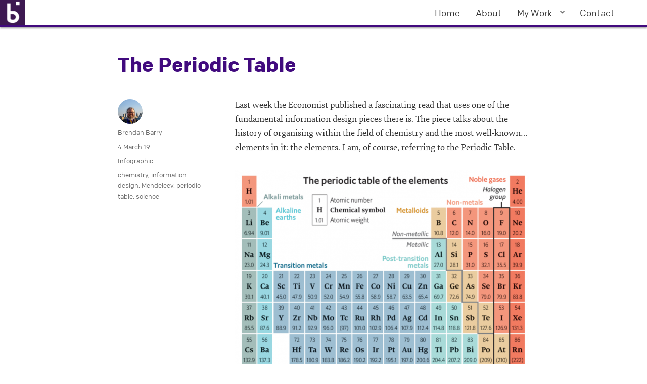

--- FILE ---
content_type: text/html; charset=UTF-8
request_url: https://coffeespoons.me/2019/03/the-periodic-table/
body_size: 12700
content:
<!DOCTYPE html>
<html lang="en-US" class="no-js">
<head>
	<meta charset="UTF-8">
	<meta name="viewport" content="width=device-width, initial-scale=1">
	<link rel="profile" href="https://gmpg.org/xfn/11">
		<link rel="pingback" href="https://coffeespoons.me/xmlrpc.php">
		<script>(function(html){html.className = html.className.replace(/\bno-js\b/,'js')})(document.documentElement);</script>
<title>The Periodic Table &#8211; Coffee Spoons </title>
<meta name='robots' content='max-image-preview:large' />
<link rel='dns-prefetch' href='//fonts.googleapis.com' />
<link href='https://fonts.gstatic.com' crossorigin rel='preconnect' />
<link rel="alternate" type="application/rss+xml" title="Coffee Spoons  &raquo; Feed" href="https://coffeespoons.me/feed/" />
<link rel="alternate" type="application/rss+xml" title="Coffee Spoons  &raquo; Comments Feed" href="https://coffeespoons.me/comments/feed/" />
<link rel="alternate" type="application/rss+xml" title="Coffee Spoons  &raquo; The Periodic Table Comments Feed" href="https://coffeespoons.me/2019/03/the-periodic-table/feed/" />
<link rel="alternate" title="oEmbed (JSON)" type="application/json+oembed" href="https://coffeespoons.me/wp-json/oembed/1.0/embed?url=https%3A%2F%2Fcoffeespoons.me%2F2019%2F03%2Fthe-periodic-table%2F" />
<link rel="alternate" title="oEmbed (XML)" type="text/xml+oembed" href="https://coffeespoons.me/wp-json/oembed/1.0/embed?url=https%3A%2F%2Fcoffeespoons.me%2F2019%2F03%2Fthe-periodic-table%2F&#038;format=xml" />
<style id='wp-img-auto-sizes-contain-inline-css'>
img:is([sizes=auto i],[sizes^="auto," i]){contain-intrinsic-size:3000px 1500px}
/*# sourceURL=wp-img-auto-sizes-contain-inline-css */
</style>
<style id='wp-emoji-styles-inline-css'>

	img.wp-smiley, img.emoji {
		display: inline !important;
		border: none !important;
		box-shadow: none !important;
		height: 1em !important;
		width: 1em !important;
		margin: 0 0.07em !important;
		vertical-align: -0.1em !important;
		background: none !important;
		padding: 0 !important;
	}
/*# sourceURL=wp-emoji-styles-inline-css */
</style>
<style id='wp-block-library-inline-css'>
:root{--wp-block-synced-color:#7a00df;--wp-block-synced-color--rgb:122,0,223;--wp-bound-block-color:var(--wp-block-synced-color);--wp-editor-canvas-background:#ddd;--wp-admin-theme-color:#007cba;--wp-admin-theme-color--rgb:0,124,186;--wp-admin-theme-color-darker-10:#006ba1;--wp-admin-theme-color-darker-10--rgb:0,107,160.5;--wp-admin-theme-color-darker-20:#005a87;--wp-admin-theme-color-darker-20--rgb:0,90,135;--wp-admin-border-width-focus:2px}@media (min-resolution:192dpi){:root{--wp-admin-border-width-focus:1.5px}}.wp-element-button{cursor:pointer}:root .has-very-light-gray-background-color{background-color:#eee}:root .has-very-dark-gray-background-color{background-color:#313131}:root .has-very-light-gray-color{color:#eee}:root .has-very-dark-gray-color{color:#313131}:root .has-vivid-green-cyan-to-vivid-cyan-blue-gradient-background{background:linear-gradient(135deg,#00d084,#0693e3)}:root .has-purple-crush-gradient-background{background:linear-gradient(135deg,#34e2e4,#4721fb 50%,#ab1dfe)}:root .has-hazy-dawn-gradient-background{background:linear-gradient(135deg,#faaca8,#dad0ec)}:root .has-subdued-olive-gradient-background{background:linear-gradient(135deg,#fafae1,#67a671)}:root .has-atomic-cream-gradient-background{background:linear-gradient(135deg,#fdd79a,#004a59)}:root .has-nightshade-gradient-background{background:linear-gradient(135deg,#330968,#31cdcf)}:root .has-midnight-gradient-background{background:linear-gradient(135deg,#020381,#2874fc)}:root{--wp--preset--font-size--normal:16px;--wp--preset--font-size--huge:42px}.has-regular-font-size{font-size:1em}.has-larger-font-size{font-size:2.625em}.has-normal-font-size{font-size:var(--wp--preset--font-size--normal)}.has-huge-font-size{font-size:var(--wp--preset--font-size--huge)}.has-text-align-center{text-align:center}.has-text-align-left{text-align:left}.has-text-align-right{text-align:right}.has-fit-text{white-space:nowrap!important}#end-resizable-editor-section{display:none}.aligncenter{clear:both}.items-justified-left{justify-content:flex-start}.items-justified-center{justify-content:center}.items-justified-right{justify-content:flex-end}.items-justified-space-between{justify-content:space-between}.screen-reader-text{border:0;clip-path:inset(50%);height:1px;margin:-1px;overflow:hidden;padding:0;position:absolute;width:1px;word-wrap:normal!important}.screen-reader-text:focus{background-color:#ddd;clip-path:none;color:#444;display:block;font-size:1em;height:auto;left:5px;line-height:normal;padding:15px 23px 14px;text-decoration:none;top:5px;width:auto;z-index:100000}html :where(.has-border-color){border-style:solid}html :where([style*=border-top-color]){border-top-style:solid}html :where([style*=border-right-color]){border-right-style:solid}html :where([style*=border-bottom-color]){border-bottom-style:solid}html :where([style*=border-left-color]){border-left-style:solid}html :where([style*=border-width]){border-style:solid}html :where([style*=border-top-width]){border-top-style:solid}html :where([style*=border-right-width]){border-right-style:solid}html :where([style*=border-bottom-width]){border-bottom-style:solid}html :where([style*=border-left-width]){border-left-style:solid}html :where(img[class*=wp-image-]){height:auto;max-width:100%}:where(figure){margin:0 0 1em}html :where(.is-position-sticky){--wp-admin--admin-bar--position-offset:var(--wp-admin--admin-bar--height,0px)}@media screen and (max-width:600px){html :where(.is-position-sticky){--wp-admin--admin-bar--position-offset:0px}}

/*# sourceURL=wp-block-library-inline-css */
</style><style id='global-styles-inline-css'>
:root{--wp--preset--aspect-ratio--square: 1;--wp--preset--aspect-ratio--4-3: 4/3;--wp--preset--aspect-ratio--3-4: 3/4;--wp--preset--aspect-ratio--3-2: 3/2;--wp--preset--aspect-ratio--2-3: 2/3;--wp--preset--aspect-ratio--16-9: 16/9;--wp--preset--aspect-ratio--9-16: 9/16;--wp--preset--color--black: #000000;--wp--preset--color--cyan-bluish-gray: #abb8c3;--wp--preset--color--white: #fff;--wp--preset--color--pale-pink: #f78da7;--wp--preset--color--vivid-red: #cf2e2e;--wp--preset--color--luminous-vivid-orange: #ff6900;--wp--preset--color--luminous-vivid-amber: #fcb900;--wp--preset--color--light-green-cyan: #7bdcb5;--wp--preset--color--vivid-green-cyan: #00d084;--wp--preset--color--pale-cyan-blue: #8ed1fc;--wp--preset--color--vivid-cyan-blue: #0693e3;--wp--preset--color--vivid-purple: #9b51e0;--wp--preset--color--dark-gray: #1a1a1a;--wp--preset--color--medium-gray: #686868;--wp--preset--color--light-gray: #e5e5e5;--wp--preset--color--blue-gray: #4d545c;--wp--preset--color--bright-blue: #007acc;--wp--preset--color--light-blue: #9adffd;--wp--preset--color--dark-brown: #402b30;--wp--preset--color--medium-brown: #774e24;--wp--preset--color--dark-red: #640c1f;--wp--preset--color--bright-red: #ff675f;--wp--preset--color--yellow: #ffef8e;--wp--preset--gradient--vivid-cyan-blue-to-vivid-purple: linear-gradient(135deg,rgb(6,147,227) 0%,rgb(155,81,224) 100%);--wp--preset--gradient--light-green-cyan-to-vivid-green-cyan: linear-gradient(135deg,rgb(122,220,180) 0%,rgb(0,208,130) 100%);--wp--preset--gradient--luminous-vivid-amber-to-luminous-vivid-orange: linear-gradient(135deg,rgb(252,185,0) 0%,rgb(255,105,0) 100%);--wp--preset--gradient--luminous-vivid-orange-to-vivid-red: linear-gradient(135deg,rgb(255,105,0) 0%,rgb(207,46,46) 100%);--wp--preset--gradient--very-light-gray-to-cyan-bluish-gray: linear-gradient(135deg,rgb(238,238,238) 0%,rgb(169,184,195) 100%);--wp--preset--gradient--cool-to-warm-spectrum: linear-gradient(135deg,rgb(74,234,220) 0%,rgb(151,120,209) 20%,rgb(207,42,186) 40%,rgb(238,44,130) 60%,rgb(251,105,98) 80%,rgb(254,248,76) 100%);--wp--preset--gradient--blush-light-purple: linear-gradient(135deg,rgb(255,206,236) 0%,rgb(152,150,240) 100%);--wp--preset--gradient--blush-bordeaux: linear-gradient(135deg,rgb(254,205,165) 0%,rgb(254,45,45) 50%,rgb(107,0,62) 100%);--wp--preset--gradient--luminous-dusk: linear-gradient(135deg,rgb(255,203,112) 0%,rgb(199,81,192) 50%,rgb(65,88,208) 100%);--wp--preset--gradient--pale-ocean: linear-gradient(135deg,rgb(255,245,203) 0%,rgb(182,227,212) 50%,rgb(51,167,181) 100%);--wp--preset--gradient--electric-grass: linear-gradient(135deg,rgb(202,248,128) 0%,rgb(113,206,126) 100%);--wp--preset--gradient--midnight: linear-gradient(135deg,rgb(2,3,129) 0%,rgb(40,116,252) 100%);--wp--preset--font-size--small: 13px;--wp--preset--font-size--medium: 20px;--wp--preset--font-size--large: 36px;--wp--preset--font-size--x-large: 42px;--wp--preset--spacing--20: 0.44rem;--wp--preset--spacing--30: 0.67rem;--wp--preset--spacing--40: 1rem;--wp--preset--spacing--50: 1.5rem;--wp--preset--spacing--60: 2.25rem;--wp--preset--spacing--70: 3.38rem;--wp--preset--spacing--80: 5.06rem;--wp--preset--shadow--natural: 6px 6px 9px rgba(0, 0, 0, 0.2);--wp--preset--shadow--deep: 12px 12px 50px rgba(0, 0, 0, 0.4);--wp--preset--shadow--sharp: 6px 6px 0px rgba(0, 0, 0, 0.2);--wp--preset--shadow--outlined: 6px 6px 0px -3px rgb(255, 255, 255), 6px 6px rgb(0, 0, 0);--wp--preset--shadow--crisp: 6px 6px 0px rgb(0, 0, 0);}:where(.is-layout-flex){gap: 0.5em;}:where(.is-layout-grid){gap: 0.5em;}body .is-layout-flex{display: flex;}.is-layout-flex{flex-wrap: wrap;align-items: center;}.is-layout-flex > :is(*, div){margin: 0;}body .is-layout-grid{display: grid;}.is-layout-grid > :is(*, div){margin: 0;}:where(.wp-block-columns.is-layout-flex){gap: 2em;}:where(.wp-block-columns.is-layout-grid){gap: 2em;}:where(.wp-block-post-template.is-layout-flex){gap: 1.25em;}:where(.wp-block-post-template.is-layout-grid){gap: 1.25em;}.has-black-color{color: var(--wp--preset--color--black) !important;}.has-cyan-bluish-gray-color{color: var(--wp--preset--color--cyan-bluish-gray) !important;}.has-white-color{color: var(--wp--preset--color--white) !important;}.has-pale-pink-color{color: var(--wp--preset--color--pale-pink) !important;}.has-vivid-red-color{color: var(--wp--preset--color--vivid-red) !important;}.has-luminous-vivid-orange-color{color: var(--wp--preset--color--luminous-vivid-orange) !important;}.has-luminous-vivid-amber-color{color: var(--wp--preset--color--luminous-vivid-amber) !important;}.has-light-green-cyan-color{color: var(--wp--preset--color--light-green-cyan) !important;}.has-vivid-green-cyan-color{color: var(--wp--preset--color--vivid-green-cyan) !important;}.has-pale-cyan-blue-color{color: var(--wp--preset--color--pale-cyan-blue) !important;}.has-vivid-cyan-blue-color{color: var(--wp--preset--color--vivid-cyan-blue) !important;}.has-vivid-purple-color{color: var(--wp--preset--color--vivid-purple) !important;}.has-black-background-color{background-color: var(--wp--preset--color--black) !important;}.has-cyan-bluish-gray-background-color{background-color: var(--wp--preset--color--cyan-bluish-gray) !important;}.has-white-background-color{background-color: var(--wp--preset--color--white) !important;}.has-pale-pink-background-color{background-color: var(--wp--preset--color--pale-pink) !important;}.has-vivid-red-background-color{background-color: var(--wp--preset--color--vivid-red) !important;}.has-luminous-vivid-orange-background-color{background-color: var(--wp--preset--color--luminous-vivid-orange) !important;}.has-luminous-vivid-amber-background-color{background-color: var(--wp--preset--color--luminous-vivid-amber) !important;}.has-light-green-cyan-background-color{background-color: var(--wp--preset--color--light-green-cyan) !important;}.has-vivid-green-cyan-background-color{background-color: var(--wp--preset--color--vivid-green-cyan) !important;}.has-pale-cyan-blue-background-color{background-color: var(--wp--preset--color--pale-cyan-blue) !important;}.has-vivid-cyan-blue-background-color{background-color: var(--wp--preset--color--vivid-cyan-blue) !important;}.has-vivid-purple-background-color{background-color: var(--wp--preset--color--vivid-purple) !important;}.has-black-border-color{border-color: var(--wp--preset--color--black) !important;}.has-cyan-bluish-gray-border-color{border-color: var(--wp--preset--color--cyan-bluish-gray) !important;}.has-white-border-color{border-color: var(--wp--preset--color--white) !important;}.has-pale-pink-border-color{border-color: var(--wp--preset--color--pale-pink) !important;}.has-vivid-red-border-color{border-color: var(--wp--preset--color--vivid-red) !important;}.has-luminous-vivid-orange-border-color{border-color: var(--wp--preset--color--luminous-vivid-orange) !important;}.has-luminous-vivid-amber-border-color{border-color: var(--wp--preset--color--luminous-vivid-amber) !important;}.has-light-green-cyan-border-color{border-color: var(--wp--preset--color--light-green-cyan) !important;}.has-vivid-green-cyan-border-color{border-color: var(--wp--preset--color--vivid-green-cyan) !important;}.has-pale-cyan-blue-border-color{border-color: var(--wp--preset--color--pale-cyan-blue) !important;}.has-vivid-cyan-blue-border-color{border-color: var(--wp--preset--color--vivid-cyan-blue) !important;}.has-vivid-purple-border-color{border-color: var(--wp--preset--color--vivid-purple) !important;}.has-vivid-cyan-blue-to-vivid-purple-gradient-background{background: var(--wp--preset--gradient--vivid-cyan-blue-to-vivid-purple) !important;}.has-light-green-cyan-to-vivid-green-cyan-gradient-background{background: var(--wp--preset--gradient--light-green-cyan-to-vivid-green-cyan) !important;}.has-luminous-vivid-amber-to-luminous-vivid-orange-gradient-background{background: var(--wp--preset--gradient--luminous-vivid-amber-to-luminous-vivid-orange) !important;}.has-luminous-vivid-orange-to-vivid-red-gradient-background{background: var(--wp--preset--gradient--luminous-vivid-orange-to-vivid-red) !important;}.has-very-light-gray-to-cyan-bluish-gray-gradient-background{background: var(--wp--preset--gradient--very-light-gray-to-cyan-bluish-gray) !important;}.has-cool-to-warm-spectrum-gradient-background{background: var(--wp--preset--gradient--cool-to-warm-spectrum) !important;}.has-blush-light-purple-gradient-background{background: var(--wp--preset--gradient--blush-light-purple) !important;}.has-blush-bordeaux-gradient-background{background: var(--wp--preset--gradient--blush-bordeaux) !important;}.has-luminous-dusk-gradient-background{background: var(--wp--preset--gradient--luminous-dusk) !important;}.has-pale-ocean-gradient-background{background: var(--wp--preset--gradient--pale-ocean) !important;}.has-electric-grass-gradient-background{background: var(--wp--preset--gradient--electric-grass) !important;}.has-midnight-gradient-background{background: var(--wp--preset--gradient--midnight) !important;}.has-small-font-size{font-size: var(--wp--preset--font-size--small) !important;}.has-medium-font-size{font-size: var(--wp--preset--font-size--medium) !important;}.has-large-font-size{font-size: var(--wp--preset--font-size--large) !important;}.has-x-large-font-size{font-size: var(--wp--preset--font-size--x-large) !important;}
/*# sourceURL=global-styles-inline-css */
</style>

<style id='classic-theme-styles-inline-css'>
/*! This file is auto-generated */
.wp-block-button__link{color:#fff;background-color:#32373c;border-radius:9999px;box-shadow:none;text-decoration:none;padding:calc(.667em + 2px) calc(1.333em + 2px);font-size:1.125em}.wp-block-file__button{background:#32373c;color:#fff;text-decoration:none}
/*# sourceURL=/wp-includes/css/classic-themes.min.css */
</style>
<link rel='stylesheet' id='parent-style-css' href='https://coffeespoons.me/wp-content/themes/twentysixteen/style.css?ver=6.9' media='all' />
<link rel='stylesheet' id='twentysixteen-fonts-css' href='https://fonts.googleapis.com/css?family=Merriweather%3A400%2C700%2C900%2C400italic%2C700italic%2C900italic%7CMontserrat%3A400%2C700%7CInconsolata%3A400&#038;subset=latin%2Clatin-ext&#038;display=fallback' media='all' />
<link rel='stylesheet' id='genericons-css' href='https://coffeespoons.me/wp-content/themes/twentysixteen/genericons/genericons.css?ver=20201208' media='all' />
<link rel='stylesheet' id='twentysixteen-style-css' href='https://coffeespoons.me/wp-content/themes/twentysixteen-child/style.css?ver=20201208' media='all' />
<style id='twentysixteen-style-inline-css'>

		/* Custom Link Color */
		.menu-toggle:hover,
		.menu-toggle:focus,
		a,
		.main-navigation a:hover,
		.main-navigation a:focus,
		.dropdown-toggle:hover,
		.dropdown-toggle:focus,
		.social-navigation a:hover:before,
		.social-navigation a:focus:before,
		.post-navigation a:hover .post-title,
		.post-navigation a:focus .post-title,
		.tagcloud a:hover,
		.tagcloud a:focus,
		.site-branding .site-title a:hover,
		.site-branding .site-title a:focus,
		.entry-title a:hover,
		.entry-title a:focus,
		.entry-footer a:hover,
		.entry-footer a:focus,
		.comment-metadata a:hover,
		.comment-metadata a:focus,
		.pingback .comment-edit-link:hover,
		.pingback .comment-edit-link:focus,
		.comment-reply-link,
		.comment-reply-link:hover,
		.comment-reply-link:focus,
		.required,
		.site-info a:hover,
		.site-info a:focus {
			color: #3e1151;
		}

		mark,
		ins,
		button:hover,
		button:focus,
		input[type="button"]:hover,
		input[type="button"]:focus,
		input[type="reset"]:hover,
		input[type="reset"]:focus,
		input[type="submit"]:hover,
		input[type="submit"]:focus,
		.pagination .prev:hover,
		.pagination .prev:focus,
		.pagination .next:hover,
		.pagination .next:focus,
		.widget_calendar tbody a,
		.page-links a:hover,
		.page-links a:focus {
			background-color: #3e1151;
		}

		input[type="date"]:focus,
		input[type="time"]:focus,
		input[type="datetime-local"]:focus,
		input[type="week"]:focus,
		input[type="month"]:focus,
		input[type="text"]:focus,
		input[type="email"]:focus,
		input[type="url"]:focus,
		input[type="password"]:focus,
		input[type="search"]:focus,
		input[type="tel"]:focus,
		input[type="number"]:focus,
		textarea:focus,
		.tagcloud a:hover,
		.tagcloud a:focus,
		.menu-toggle:hover,
		.menu-toggle:focus {
			border-color: #3e1151;
		}

		@media screen and (min-width: 56.875em) {
			.main-navigation li:hover > a,
			.main-navigation li.focus > a {
				color: #3e1151;
			}
		}
	

		/* Custom Main Text Color */
		body,
		blockquote cite,
		blockquote small,
		.main-navigation a,
		.menu-toggle,
		.dropdown-toggle,
		.social-navigation a,
		.post-navigation a,
		.pagination a:hover,
		.pagination a:focus,
		.widget-title a,
		.site-branding .site-title a,
		.entry-title a,
		.page-links > .page-links-title,
		.comment-author,
		.comment-reply-title small a:hover,
		.comment-reply-title small a:focus {
			color: #333333
		}

		blockquote,
		.menu-toggle.toggled-on,
		.menu-toggle.toggled-on:hover,
		.menu-toggle.toggled-on:focus,
		.post-navigation,
		.post-navigation div + div,
		.pagination,
		.widget,
		.page-header,
		.page-links a,
		.comments-title,
		.comment-reply-title {
			border-color: #333333;
		}

		button,
		button[disabled]:hover,
		button[disabled]:focus,
		input[type="button"],
		input[type="button"][disabled]:hover,
		input[type="button"][disabled]:focus,
		input[type="reset"],
		input[type="reset"][disabled]:hover,
		input[type="reset"][disabled]:focus,
		input[type="submit"],
		input[type="submit"][disabled]:hover,
		input[type="submit"][disabled]:focus,
		.menu-toggle.toggled-on,
		.menu-toggle.toggled-on:hover,
		.menu-toggle.toggled-on:focus,
		.pagination:before,
		.pagination:after,
		.pagination .prev,
		.pagination .next,
		.page-links a {
			background-color: #333333;
		}

		/* Border Color */
		fieldset,
		pre,
		abbr,
		acronym,
		table,
		th,
		td,
		input[type="date"],
		input[type="time"],
		input[type="datetime-local"],
		input[type="week"],
		input[type="month"],
		input[type="text"],
		input[type="email"],
		input[type="url"],
		input[type="password"],
		input[type="search"],
		input[type="tel"],
		input[type="number"],
		textarea,
		.main-navigation li,
		.main-navigation .primary-menu,
		.menu-toggle,
		.dropdown-toggle:after,
		.social-navigation a,
		.image-navigation,
		.comment-navigation,
		.tagcloud a,
		.entry-content,
		.entry-summary,
		.page-links a,
		.page-links > span,
		.comment-list article,
		.comment-list .pingback,
		.comment-list .trackback,
		.comment-reply-link,
		.no-comments,
		.widecolumn .mu_register .mu_alert {
			border-color: #333333; /* Fallback for IE7 and IE8 */
			border-color: rgba( 51, 51, 51, 0.2);
		}

		hr,
		code {
			background-color: #333333; /* Fallback for IE7 and IE8 */
			background-color: rgba( 51, 51, 51, 0.2);
		}

		@media screen and (min-width: 56.875em) {
			.main-navigation ul ul,
			.main-navigation ul ul li {
				border-color: rgba( 51, 51, 51, 0.2);
			}

			.main-navigation ul ul:before {
				border-top-color: rgba( 51, 51, 51, 0.2);
				border-bottom-color: rgba( 51, 51, 51, 0.2);
			}
		}
	
/*# sourceURL=twentysixteen-style-inline-css */
</style>
<link rel='stylesheet' id='twentysixteen-block-style-css' href='https://coffeespoons.me/wp-content/themes/twentysixteen/css/blocks.css?ver=20220524' media='all' />
<script src="https://coffeespoons.me/wp-includes/js/jquery/jquery.min.js?ver=3.7.1" id="jquery-core-js"></script>
<script src="https://coffeespoons.me/wp-includes/js/jquery/jquery-migrate.min.js?ver=3.4.1" id="jquery-migrate-js"></script>
<link rel="https://api.w.org/" href="https://coffeespoons.me/wp-json/" /><link rel="alternate" title="JSON" type="application/json" href="https://coffeespoons.me/wp-json/wp/v2/posts/8385" /><link rel="EditURI" type="application/rsd+xml" title="RSD" href="https://coffeespoons.me/xmlrpc.php?rsd" />
<meta name="generator" content="WordPress 6.9" />
<link rel="canonical" href="https://coffeespoons.me/2019/03/the-periodic-table/" />
<link rel='shortlink' href='https://coffeespoons.me/?p=8385' />
<script>
  (function(i,s,o,g,r,a,m){i['GoogleAnalyticsObject']=r;i[r]=i[r]||function(){
  (i[r].q=i[r].q||[]).push(arguments)},i[r].l=1*new Date();a=s.createElement(o),
  m=s.getElementsByTagName(o)[0];a.async=1;a.src=g;m.parentNode.insertBefore(a,m)
  })(window,document,'script','https://www.google-analytics.com/analytics.js','ga');

  ga('create', 'UA-13014905-1', 'auto');
  ga('send', 'pageview');

</script>
		<style type="text/css" id="twentysixteen-header-css">
		.site-branding {
			margin: 0 auto 0 0;
		}

		.site-branding .site-title,
		.site-description {
			clip: rect(1px, 1px, 1px, 1px);
			position: absolute;
		}
		</style>
		<style id="custom-background-css">
body.custom-background { background-color: #ffffff; }
</style>
			<style id="wp-custom-css">
			div.site-header-menu {margin-top:0px;}
span.sc {font-variant: small-caps;} 		</style>
		</head>

<body class="wp-singular post-template-default single single-post postid-8385 single-format-standard custom-background wp-custom-logo wp-embed-responsive wp-theme-twentysixteen wp-child-theme-twentysixteen-child no-sidebar">
<div id="page" class="site">
	<div class="site-inner">
		<a class="skip-link screen-reader-text" href="#content">Skip to content</a>

		<header id="masthead" class="site-header">
			<div class="site-header-main">
				<div class="site-branding">
					<a href="https://coffeespoons.me/" class="custom-logo-link" rel="home"><img width="104" height="104" src="https://coffeespoons.me/wp-content/uploads/2016/06/mark-50px-v1.1.png" class="custom-logo" alt="Coffee Spoons " decoding="async" /></a>
											<p class="site-title"><a href="https://coffeespoons.me/" rel="home">Coffee Spoons </a></p>
												<p class="site-description">Examining How We Measure Our Lives</p>
									</div><!-- .site-branding -->

									<button id="menu-toggle" class="menu-toggle">Menu</button>

					<div id="site-header-menu" class="site-header-menu">
													<nav id="site-navigation" class="main-navigation" aria-label="Primary Menu">
								<div class="menu-main-menu-container"><ul id="menu-main-menu" class="primary-menu"><li id="menu-item-3022" class="menu-item menu-item-type-custom menu-item-object-custom menu-item-home menu-item-3022"><a href="http://coffeespoons.me/">Home</a></li>
<li id="menu-item-3023" class="menu-item menu-item-type-post_type menu-item-object-page menu-item-3023"><a href="https://coffeespoons.me/about/">About</a></li>
<li id="menu-item-3024" class="menu-item menu-item-type-taxonomy menu-item-object-category menu-item-has-children menu-item-3024"><a href="https://coffeespoons.me/category/mywork/">My Work</a>
<ul class="sub-menu">
	<li id="menu-item-9024" class="menu-item menu-item-type-taxonomy menu-item-object-category menu-item-9024"><a href="https://coffeespoons.me/category/mywork/covid-19/">COVID-19</a></li>
</ul>
</li>
<li id="menu-item-5065" class="menu-item menu-item-type-post_type menu-item-object-page menu-item-5065"><a href="https://coffeespoons.me/about/contact/">Contact</a></li>
</ul></div>							</nav><!-- .main-navigation -->
						
											</div><!-- .site-header-menu -->
							</div><!-- .site-header-main -->

					</header><!-- .site-header -->

		<div id="content" class="site-content">

<div id="primary" class="content-area">
	<main id="main" class="site-main">
		
<article id="post-8385" class="post-8385 post type-post status-publish format-standard hentry category-infographic-2 tag-chemistry tag-information-design tag-mendeleev tag-periodic-table tag-science">
	<header class="entry-header">
		<h1 class="entry-title">The Periodic Table</h1>	</header><!-- .entry-header -->

	
	
	<div class="entry-content">
		<p>Last week the Economist published a fascinating read that uses one of the fundamental information design pieces there is. The piece talks about the history of organising within the field of chemistry and the most well-known…elements in it: the elements. I am, of course, referring to the Periodic Table.</p>
<figure id="attachment_8386" aria-describedby="caption-attachment-8386" style="width: 1330px" class="wp-caption alignnone"><a href="https://www.economist.com/science-and-technology/2019/02/28/the-periodic-table-is-150-years-old-this-week" target="_blank" rel="noopener noreferrer"><img fetchpriority="high" decoding="async" class="wp-image-8386 size-full" src="https://coffeespoons.me/wp-content/uploads/2019/03/theTable.png" alt="This was just genius." width="1330" height="1420" srcset="https://coffeespoons.me/wp-content/uploads/2019/03/theTable.png 1330w, https://coffeespoons.me/wp-content/uploads/2019/03/theTable-281x300.png 281w, https://coffeespoons.me/wp-content/uploads/2019/03/theTable-768x820.png 768w, https://coffeespoons.me/wp-content/uploads/2019/03/theTable-959x1024.png 959w, https://coffeespoons.me/wp-content/uploads/2019/03/theTable-1200x1281.png 1200w" sizes="(max-width: 709px) 85vw, (max-width: 909px) 67vw, (max-width: 1362px) 62vw, 840px" /></a><figcaption id="caption-attachment-8386" class="wp-caption-text">This was just genius.</figcaption></figure>
<p>The piece starts actually in revolutionary France, a history I did not know, and walks through how that led into the eventual development of Mendeleev&#8217;s table. It then briefly runs through the history of the concept of the atom and how that evolved to define the refined table we see today. (And in so doing it includes a nice graphic showing the shell model of the atom&#8217;s electron orbits.)</p>
<p>I often work in data visualisation—surprising exactly nobody given this blog—and one thing I often say is that while graphics are for showing and storytelling, tables are for organising. The Periodic Table organised information known about atoms both known and unknown, creating holes for future chemists to place their discoveries. It is the chemistry we all know and love—or perhaps hate—today. It is a classic piece of information design.</p>
<p>And the reason why I bring it up? The Economist pointed out that last week it turned 150 years old.</p>
<p>Credit for the piece goes to the Economist graphics department.</p>

<div class="author-info">
	<div class="author-avatar">
		<img alt='' src='https://secure.gravatar.com/avatar/2a286b41267f56ee22c9d2f57edff0cd2e86bfbc9a20bed6fe25c25ac5d6c0ce?s=42&#038;d=mm&#038;r=g' srcset='https://secure.gravatar.com/avatar/2a286b41267f56ee22c9d2f57edff0cd2e86bfbc9a20bed6fe25c25ac5d6c0ce?s=84&#038;d=mm&#038;r=g 2x' class='avatar avatar-42 photo' height='42' width='42' decoding='async'/>	</div><!-- .author-avatar -->

	<div class="author-description">
		<h2 class="author-title"><span class="author-heading">Author:</span> Brendan Barry</h2>

		<p class="author-bio">
			I am a graphic designer who focuses on information design. Most recently I worked for the Economic Research Department of the Federal Reserve Bank of Philadelphia and prior to that I was Head of Design at Euromonitor International with my design team split between Chicago and London.			<a class="author-link" href="https://coffeespoons.me/author/bbarry/" rel="author">
				View all posts by Brendan Barry			</a>
		</p><!-- .author-bio -->
	</div><!-- .author-description -->
</div><!-- .author-info -->
	</div><!-- .entry-content -->

	<footer class="entry-footer">
		<span class="byline"><span class="author vcard"><img alt='' src='https://secure.gravatar.com/avatar/2a286b41267f56ee22c9d2f57edff0cd2e86bfbc9a20bed6fe25c25ac5d6c0ce?s=49&#038;d=mm&#038;r=g' srcset='https://secure.gravatar.com/avatar/2a286b41267f56ee22c9d2f57edff0cd2e86bfbc9a20bed6fe25c25ac5d6c0ce?s=98&#038;d=mm&#038;r=g 2x' class='avatar avatar-49 photo' height='49' width='49' decoding='async'/><span class="screen-reader-text">Author </span> <a class="url fn n" href="https://coffeespoons.me/author/bbarry/">Brendan Barry</a></span></span><span class="posted-on"><span class="screen-reader-text">Posted on </span><a href="https://coffeespoons.me/2019/03/the-periodic-table/" rel="bookmark"><time class="entry-date published" datetime="2019-03-04T09:00:36-06:00">4 March 19</time><time class="updated" datetime="2019-03-04T09:35:11-06:00">4 March 19</time></a></span><span class="cat-links"><span class="screen-reader-text">Categories </span><a href="https://coffeespoons.me/category/infographic-2/" rel="category tag">Infographic</a></span><span class="tags-links"><span class="screen-reader-text">Tags </span><a href="https://coffeespoons.me/tag/chemistry/" rel="tag">chemistry</a>, <a href="https://coffeespoons.me/tag/information-design/" rel="tag">information design</a>, <a href="https://coffeespoons.me/tag/mendeleev/" rel="tag">Mendeleev</a>, <a href="https://coffeespoons.me/tag/periodic-table/" rel="tag">periodic table</a>, <a href="https://coffeespoons.me/tag/science/" rel="tag">science</a></span>			</footer><!-- .entry-footer -->
</article><!-- #post-8385 -->

<div id="comments" class="comments-area">

	
	
		<div id="respond" class="comment-respond">
		<h2 id="reply-title" class="comment-reply-title">Leave a Reply</h2><p class="must-log-in">You must be <a href="https://coffeespoons.me/wp-login.php?redirect_to=https%3A%2F%2Fcoffeespoons.me%2F2019%2F03%2Fthe-periodic-table%2F">logged in</a> to post a comment.</p>	</div><!-- #respond -->
	
</div><!-- .comments-area -->

	<nav class="navigation post-navigation" aria-label="Posts">
		<h2 class="screen-reader-text">Post navigation</h2>
		<div class="nav-links"><div class="nav-previous"><a href="https://coffeespoons.me/2019/03/what-about-the-magic-jpeg/" rel="prev"><span class="meta-nav" aria-hidden="true">Previous</span> <span class="screen-reader-text">Previous post:</span> <span class="post-title">What About the Magic JPEG</span></a></div><div class="nav-next"><a href="https://coffeespoons.me/2019/03/is-bryce-harper-another-ryan-howard/" rel="next"><span class="meta-nav" aria-hidden="true">Next</span> <span class="screen-reader-text">Next post:</span> <span class="post-title">Is Bryce Harper Another Ryan Howard?</span></a></div></div>
	</nav>
	</main><!-- .site-main -->

	<aside id="content-bottom-widgets" class="content-bottom-widgets">
			<div class="widget-area">
			<section id="tag_cloud-4" class="widget widget_tag_cloud"><h2 class="widget-title">Tags</h2><nav aria-label="Tags"><div class="tagcloud"><ul class='wp-tag-cloud' role='list'>
	<li><a href="https://coffeespoons.me/tag/bar-chart/" class="tag-cloud-link tag-link-51 tag-link-position-1" style="font-size: 1em;">bar chart</a></li>
	<li><a href="https://coffeespoons.me/tag/baseball/" class="tag-cloud-link tag-link-100 tag-link-position-2" style="font-size: 1em;">baseball</a></li>
	<li><a href="https://coffeespoons.me/tag/bbc/" class="tag-cloud-link tag-link-10 tag-link-position-3" style="font-size: 1em;">BBC</a></li>
	<li><a href="https://coffeespoons.me/tag/charting/" class="tag-cloud-link tag-link-8 tag-link-position-4" style="font-size: 1em;">charting</a></li>
	<li><a href="https://coffeespoons.me/tag/choropleth/" class="tag-cloud-link tag-link-56 tag-link-position-5" style="font-size: 1em;">choropleth</a></li>
	<li><a href="https://coffeespoons.me/tag/coronavirus/" class="tag-cloud-link tag-link-1008 tag-link-position-6" style="font-size: 1em;">coronavirus</a></li>
	<li><a href="https://coffeespoons.me/tag/covid-19/" class="tag-cloud-link tag-link-1007 tag-link-position-7" style="font-size: 1em;">COVID-19</a></li>
	<li><a href="https://coffeespoons.me/tag/critique/" class="tag-cloud-link tag-link-9 tag-link-position-8" style="font-size: 1em;">critique</a></li>
	<li><a href="https://coffeespoons.me/tag/data-visualisation/" class="tag-cloud-link tag-link-6 tag-link-position-9" style="font-size: 1em;">data visualisation</a></li>
	<li><a href="https://coffeespoons.me/tag/delaware/" class="tag-cloud-link tag-link-993 tag-link-position-10" style="font-size: 1em;">Delaware</a></li>
	<li><a href="https://coffeespoons.me/tag/demographics/" class="tag-cloud-link tag-link-66 tag-link-position-11" style="font-size: 1em;">demographics</a></li>
	<li><a href="https://coffeespoons.me/tag/diagram/" class="tag-cloud-link tag-link-25 tag-link-position-12" style="font-size: 1em;">diagram</a></li>
	<li><a href="https://coffeespoons.me/tag/dot-plot/" class="tag-cloud-link tag-link-81 tag-link-position-13" style="font-size: 1em;">dot plot</a></li>
	<li><a href="https://coffeespoons.me/tag/economics/" class="tag-cloud-link tag-link-42 tag-link-position-14" style="font-size: 1em;">economics</a></li>
	<li><a href="https://coffeespoons.me/tag/economist/" class="tag-cloud-link tag-link-11 tag-link-position-15" style="font-size: 1em;">Economist</a></li>
	<li><a href="https://coffeespoons.me/tag/environment/" class="tag-cloud-link tag-link-61 tag-link-position-16" style="font-size: 1em;">environment</a></li>
	<li><a href="https://coffeespoons.me/tag/fivethirtyeight/" class="tag-cloud-link tag-link-331 tag-link-position-17" style="font-size: 1em;">FiveThirtyEight</a></li>
	<li><a href="https://coffeespoons.me/tag/geography/" class="tag-cloud-link tag-link-50 tag-link-position-18" style="font-size: 1em;">geography</a></li>
	<li><a href="https://coffeespoons.me/tag/guardian/" class="tag-cloud-link tag-link-20 tag-link-position-19" style="font-size: 1em;">Guardian</a></li>
	<li><a href="https://coffeespoons.me/tag/health/" class="tag-cloud-link tag-link-146 tag-link-position-20" style="font-size: 1em;">health</a></li>
	<li><a href="https://coffeespoons.me/tag/history/" class="tag-cloud-link tag-link-49 tag-link-position-21" style="font-size: 1em;">history</a></li>
	<li><a href="https://coffeespoons.me/tag/illinois/" class="tag-cloud-link tag-link-958 tag-link-position-22" style="font-size: 1em;">Illinois</a></li>
	<li><a href="https://coffeespoons.me/tag/illustration/" class="tag-cloud-link tag-link-24 tag-link-position-23" style="font-size: 1em;">illustration</a></li>
	<li><a href="https://coffeespoons.me/tag/infographic/" class="tag-cloud-link tag-link-82 tag-link-position-24" style="font-size: 1em;">infographic</a></li>
	<li><a href="https://coffeespoons.me/tag/information-design/" class="tag-cloud-link tag-link-5 tag-link-position-25" style="font-size: 1em;">information design</a></li>
	<li><a href="https://coffeespoons.me/tag/interactive-design/" class="tag-cloud-link tag-link-15 tag-link-position-26" style="font-size: 1em;">interactive design</a></li>
	<li><a href="https://coffeespoons.me/tag/just-for-fun/" class="tag-cloud-link tag-link-17 tag-link-position-27" style="font-size: 1em;">just for fun</a></li>
	<li><a href="https://coffeespoons.me/tag/line-chart/" class="tag-cloud-link tag-link-72 tag-link-position-28" style="font-size: 1em;">line chart</a></li>
	<li><a href="https://coffeespoons.me/tag/maps/" class="tag-cloud-link tag-link-16 tag-link-position-29" style="font-size: 1em;">maps</a></li>
	<li><a href="https://coffeespoons.me/tag/military/" class="tag-cloud-link tag-link-67 tag-link-position-30" style="font-size: 1em;">military</a></li>
	<li><a href="https://coffeespoons.me/tag/motion-graphics/" class="tag-cloud-link tag-link-48 tag-link-position-31" style="font-size: 1em;">motion graphics</a></li>
	<li><a href="https://coffeespoons.me/tag/new-jersey/" class="tag-cloud-link tag-link-192 tag-link-position-32" style="font-size: 1em;">New Jersey</a></li>
	<li><a href="https://coffeespoons.me/tag/new-york-times/" class="tag-cloud-link tag-link-13 tag-link-position-33" style="font-size: 1em;">New York Times</a></li>
	<li><a href="https://coffeespoons.me/tag/politics/" class="tag-cloud-link tag-link-19 tag-link-position-34" style="font-size: 1em;">politics</a></li>
	<li><a href="https://coffeespoons.me/tag/scatter-plot/" class="tag-cloud-link tag-link-105 tag-link-position-35" style="font-size: 1em;">scatter plot</a></li>
	<li><a href="https://coffeespoons.me/tag/science/" class="tag-cloud-link tag-link-23 tag-link-position-36" style="font-size: 1em;">science</a></li>
	<li><a href="https://coffeespoons.me/tag/small-multiples/" class="tag-cloud-link tag-link-41 tag-link-position-37" style="font-size: 1em;">small multiples</a></li>
	<li><a href="https://coffeespoons.me/tag/space/" class="tag-cloud-link tag-link-102 tag-link-position-38" style="font-size: 1em;">space</a></li>
	<li><a href="https://coffeespoons.me/tag/sports/" class="tag-cloud-link tag-link-77 tag-link-position-39" style="font-size: 1em;">sports</a></li>
	<li><a href="https://coffeespoons.me/tag/technology/" class="tag-cloud-link tag-link-64 tag-link-position-40" style="font-size: 1em;">technology</a></li>
	<li><a href="https://coffeespoons.me/tag/timeline/" class="tag-cloud-link tag-link-26 tag-link-position-41" style="font-size: 1em;">timeline</a></li>
	<li><a href="https://coffeespoons.me/tag/transportation/" class="tag-cloud-link tag-link-37 tag-link-position-42" style="font-size: 1em;">transportation</a></li>
	<li><a href="https://coffeespoons.me/tag/united-kingdom/" class="tag-cloud-link tag-link-112 tag-link-position-43" style="font-size: 1em;">United Kingdom</a></li>
	<li><a href="https://coffeespoons.me/tag/washington-post/" class="tag-cloud-link tag-link-29 tag-link-position-44" style="font-size: 1em;">Washington Post</a></li>
	<li><a href="https://coffeespoons.me/tag/xkcd/" class="tag-cloud-link tag-link-36 tag-link-position-45" style="font-size: 1em;">xkcd</a></li>
</ul>
</div>
</nav></section><section id="linkcat-76" class="widget widget_links"><h2 class="widget-title">Check it</h2>
	<ul class='xoxo blogroll'>
<li><a href="http://chartporn.org/" target="_blank">Chart Porn</a></li>
<li><a href="http://flowingdata.com/" target="_blank">FlowingData</a></li>
<li><a href="http://thisisindexed.com/" target="_blank">Indexed</a></li>
<li><a href="http://infosthetics.com/" target="_blank">information aesthetics</a></li>
<li><a href="http://junkcharts.typepad.com/" target="_blank">Junk Charts</a></li>
<li><a href="http://bigthink.com/blogs/strange-maps" target="_blank">Strange Maps</a></li>
<li><a href="http://visualjournalism.com/" target="_blank">Visual Journalism</a></li>
<li><a href="http://xkcd.com/" target="_blank">xkcd</a></li>

	</ul>
</section>
		</div><!-- .widget-area -->
	
	</aside><!-- .content-bottom-widgets -->

</div><!-- .content-area -->



		</div><!-- .site-content -->

		<footer id="colophon" class="site-footer">
							<nav class="main-navigation" aria-label="Footer Primary Menu">
					<div class="menu-main-menu-container"><ul id="menu-main-menu-1" class="primary-menu"><li class="menu-item menu-item-type-custom menu-item-object-custom menu-item-home menu-item-3022"><a href="http://coffeespoons.me/">Home</a></li>
<li class="menu-item menu-item-type-post_type menu-item-object-page menu-item-3023"><a href="https://coffeespoons.me/about/">About</a></li>
<li class="menu-item menu-item-type-taxonomy menu-item-object-category menu-item-has-children menu-item-3024"><a href="https://coffeespoons.me/category/mywork/">My Work</a>
<ul class="sub-menu">
	<li class="menu-item menu-item-type-taxonomy menu-item-object-category menu-item-9024"><a href="https://coffeespoons.me/category/mywork/covid-19/">COVID-19</a></li>
</ul>
</li>
<li class="menu-item menu-item-type-post_type menu-item-object-page menu-item-5065"><a href="https://coffeespoons.me/about/contact/">Contact</a></li>
</ul></div>				</nav><!-- .main-navigation -->
			
			
			<div class="site-info">
								<span class="site-title"><a href="https://coffeespoons.me/" rel="home">Coffee Spoons </a></span>
								<a href="https://wordpress.org/" class="imprint">
					Proudly powered by WordPress				</a>
			</div><!-- .site-info -->
		</footer><!-- .site-footer -->
	</div><!-- .site-inner -->
</div><!-- .site -->

<script type="speculationrules">
{"prefetch":[{"source":"document","where":{"and":[{"href_matches":"/*"},{"not":{"href_matches":["/wp-*.php","/wp-admin/*","/wp-content/uploads/*","/wp-content/*","/wp-content/plugins/*","/wp-content/themes/twentysixteen-child/*","/wp-content/themes/twentysixteen/*","/*\\?(.+)"]}},{"not":{"selector_matches":"a[rel~=\"nofollow\"]"}},{"not":{"selector_matches":".no-prefetch, .no-prefetch a"}}]},"eagerness":"conservative"}]}
</script>
<script src="https://coffeespoons.me/wp-content/themes/twentysixteen/js/skip-link-focus-fix.js?ver=20170530" id="twentysixteen-skip-link-focus-fix-js"></script>
<script id="twentysixteen-script-js-extra">
var screenReaderText = {"expand":"expand child menu","collapse":"collapse child menu"};
//# sourceURL=twentysixteen-script-js-extra
</script>
<script src="https://coffeespoons.me/wp-content/themes/twentysixteen/js/functions.js?ver=20181217" id="twentysixteen-script-js"></script>
<script id="wp-emoji-settings" type="application/json">
{"baseUrl":"https://s.w.org/images/core/emoji/17.0.2/72x72/","ext":".png","svgUrl":"https://s.w.org/images/core/emoji/17.0.2/svg/","svgExt":".svg","source":{"concatemoji":"https://coffeespoons.me/wp-includes/js/wp-emoji-release.min.js?ver=6.9"}}
</script>
<script type="module">
/*! This file is auto-generated */
const a=JSON.parse(document.getElementById("wp-emoji-settings").textContent),o=(window._wpemojiSettings=a,"wpEmojiSettingsSupports"),s=["flag","emoji"];function i(e){try{var t={supportTests:e,timestamp:(new Date).valueOf()};sessionStorage.setItem(o,JSON.stringify(t))}catch(e){}}function c(e,t,n){e.clearRect(0,0,e.canvas.width,e.canvas.height),e.fillText(t,0,0);t=new Uint32Array(e.getImageData(0,0,e.canvas.width,e.canvas.height).data);e.clearRect(0,0,e.canvas.width,e.canvas.height),e.fillText(n,0,0);const a=new Uint32Array(e.getImageData(0,0,e.canvas.width,e.canvas.height).data);return t.every((e,t)=>e===a[t])}function p(e,t){e.clearRect(0,0,e.canvas.width,e.canvas.height),e.fillText(t,0,0);var n=e.getImageData(16,16,1,1);for(let e=0;e<n.data.length;e++)if(0!==n.data[e])return!1;return!0}function u(e,t,n,a){switch(t){case"flag":return n(e,"\ud83c\udff3\ufe0f\u200d\u26a7\ufe0f","\ud83c\udff3\ufe0f\u200b\u26a7\ufe0f")?!1:!n(e,"\ud83c\udde8\ud83c\uddf6","\ud83c\udde8\u200b\ud83c\uddf6")&&!n(e,"\ud83c\udff4\udb40\udc67\udb40\udc62\udb40\udc65\udb40\udc6e\udb40\udc67\udb40\udc7f","\ud83c\udff4\u200b\udb40\udc67\u200b\udb40\udc62\u200b\udb40\udc65\u200b\udb40\udc6e\u200b\udb40\udc67\u200b\udb40\udc7f");case"emoji":return!a(e,"\ud83e\u1fac8")}return!1}function f(e,t,n,a){let r;const o=(r="undefined"!=typeof WorkerGlobalScope&&self instanceof WorkerGlobalScope?new OffscreenCanvas(300,150):document.createElement("canvas")).getContext("2d",{willReadFrequently:!0}),s=(o.textBaseline="top",o.font="600 32px Arial",{});return e.forEach(e=>{s[e]=t(o,e,n,a)}),s}function r(e){var t=document.createElement("script");t.src=e,t.defer=!0,document.head.appendChild(t)}a.supports={everything:!0,everythingExceptFlag:!0},new Promise(t=>{let n=function(){try{var e=JSON.parse(sessionStorage.getItem(o));if("object"==typeof e&&"number"==typeof e.timestamp&&(new Date).valueOf()<e.timestamp+604800&&"object"==typeof e.supportTests)return e.supportTests}catch(e){}return null}();if(!n){if("undefined"!=typeof Worker&&"undefined"!=typeof OffscreenCanvas&&"undefined"!=typeof URL&&URL.createObjectURL&&"undefined"!=typeof Blob)try{var e="postMessage("+f.toString()+"("+[JSON.stringify(s),u.toString(),c.toString(),p.toString()].join(",")+"));",a=new Blob([e],{type:"text/javascript"});const r=new Worker(URL.createObjectURL(a),{name:"wpTestEmojiSupports"});return void(r.onmessage=e=>{i(n=e.data),r.terminate(),t(n)})}catch(e){}i(n=f(s,u,c,p))}t(n)}).then(e=>{for(const n in e)a.supports[n]=e[n],a.supports.everything=a.supports.everything&&a.supports[n],"flag"!==n&&(a.supports.everythingExceptFlag=a.supports.everythingExceptFlag&&a.supports[n]);var t;a.supports.everythingExceptFlag=a.supports.everythingExceptFlag&&!a.supports.flag,a.supports.everything||((t=a.source||{}).concatemoji?r(t.concatemoji):t.wpemoji&&t.twemoji&&(r(t.twemoji),r(t.wpemoji)))});
//# sourceURL=https://coffeespoons.me/wp-includes/js/wp-emoji-loader.min.js
</script>
</body>
</html>
